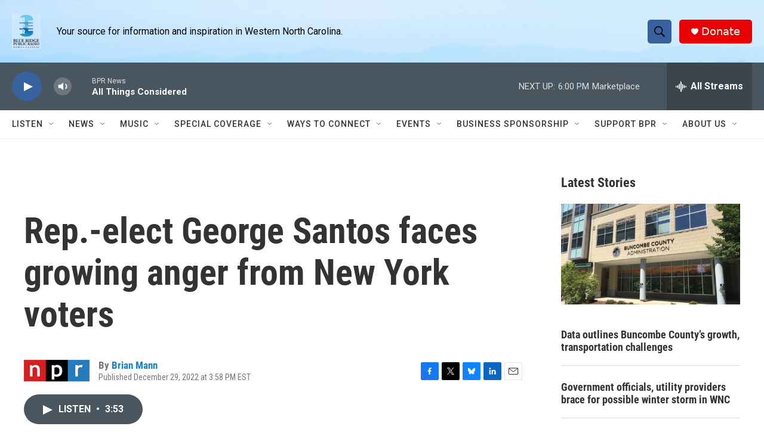

--- FILE ---
content_type: text/html; charset=utf-8
request_url: https://www.google.com/recaptcha/api2/aframe
body_size: 248
content:
<!DOCTYPE HTML><html><head><meta http-equiv="content-type" content="text/html; charset=UTF-8"></head><body><script nonce="hYcIJat41_xIFfHtplZ3qA">/** Anti-fraud and anti-abuse applications only. See google.com/recaptcha */ try{var clients={'sodar':'https://pagead2.googlesyndication.com/pagead/sodar?'};window.addEventListener("message",function(a){try{if(a.source===window.parent){var b=JSON.parse(a.data);var c=clients[b['id']];if(c){var d=document.createElement('img');d.src=c+b['params']+'&rc='+(localStorage.getItem("rc::a")?sessionStorage.getItem("rc::b"):"");window.document.body.appendChild(d);sessionStorage.setItem("rc::e",parseInt(sessionStorage.getItem("rc::e")||0)+1);localStorage.setItem("rc::h",'1769030207544');}}}catch(b){}});window.parent.postMessage("_grecaptcha_ready", "*");}catch(b){}</script></body></html>